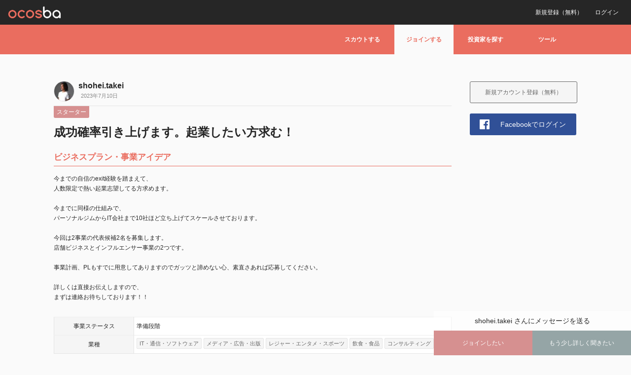

--- FILE ---
content_type: text/html; charset=UTF-8
request_url: https://www.ocosba.com/starter/5503/
body_size: 13826
content:
<!DOCTYPE html>
<html lang="ja"
	itemscope 
	itemtype="http://schema.org/Article" 
	prefix="og: http://ogp.me/ns#" >
	<head>
		<meta charset="UTF-8">
		<meta name="google-site-verification" content="u4UWyQioowTx_Op629bDjRNYRdETWGilhDn2ZGYJooU" />
		<meta name="apple-mobile-web-app-title" content="ocosba">
		<meta name="viewport" content="width=device-width, initial-scale=1.0" />		
				
				<title>成功確率引き上げます。起業したい方求む！ | ocosba</title>
				<link rel="pingback" href="https://www.ocosba.com/xmlrpc.php" />

		
	<link rel="alternate" type="application/rss+xml" title="ocosba | サイト全体のアクティビティ RSS フィード" href="https://www.ocosba.com/activity/feed/" />

		
<!-- All in One SEO Pack 2.3.12.5 by Michael Torbert of Semper Fi Web Design[-1,-1] -->
<meta name="description"  content="今までの自信のexit経験を踏まえて、 人数限定で熱い起業志望してる方求めます。 今までに同様の仕組みで、 パーソナルジムからIT会社まで10社ほど立ち上げてスケールさせております。 今回は2事業の代表候補2名を募集します。 店舗ビジネスとインフルエンサー事業の2つです。" />

<link rel="canonical" href="https://www.ocosba.com/starter/5503/" />
<meta property="og:title" content="成功確率引き上げます。起業したい方求む！" />
<meta property="og:type" content="article" />
<meta property="og:url" content="https://www.ocosba.com/starter/5503/" />
<meta property="og:image" content="https://www.ocosba.com/wp-content/uploads/2017/05/fb_share_top.png" />
<meta property="og:site_name" content="ocosba" />
<meta property="fb:admins" content="100001884732358" />
<meta property="fb:app_id" content="818577231625208" />
<meta property="og:description" content="今までの自信のexit経験を踏まえて、 人数限定で熱い起業志望してる方求めます。 今までに同様の仕組みで、 パーソナルジムからIT会社まで10社ほど立ち上げてスケールさせております。 今回は2事業の代表候補2名を募集します。 店舗ビジネスとインフルエンサー事業の2つです。 事業計画、PLもすでに用意してありますのでガッツと諦めない心、素直さあれば応募してください。 設立から運営までサポートします。 詳しくは直接お伝えしますので、 まずは連絡お待ちしております！！" />
<meta property="article:published_time" content="2023-07-10T07:19:28Z" />
<meta property="article:modified_time" content="2023-07-10T07:19:28Z" />
<meta name="twitter:card" content="summary" />
<meta name="twitter:title" content="成功確率引き上げます。起業したい方求む！" />
<meta name="twitter:description" content="今までの自信のexit経験を踏まえて、 人数限定で熱い起業志望してる方求めます。 今までに同様の仕組みで、 パーソナルジムからIT会社まで10社ほど立ち上げてスケールさせております。 今回は2事業の代表候補2名を募集します。 店舗ビジネスとインフルエンサー事業の2つです。 事業計画、PLもすでに用意してありますのでガッツと諦めない心、素直さあれば応募してください。 設立から運営までサポートします。 詳しくは直接お伝えしますので、 まずは連絡お待ちしております！！" />
<meta name="twitter:image" content="https://www.ocosba.com/wp-content/uploads/2017/05/fb_share_top.png" />
<meta itemprop="image" content="https://www.ocosba.com/wp-content/uploads/2017/05/fb_share_top.png" />
			<script>
			(function(i,s,o,g,r,a,m){i['GoogleAnalyticsObject']=r;i[r]=i[r]||function(){
			(i[r].q=i[r].q||[]).push(arguments)},i[r].l=1*new Date();a=s.createElement(o),
			m=s.getElementsByTagName(o)[0];a.async=1;a.src=g;m.parentNode.insertBefore(a,m)
			})(window,document,'script','//www.google-analytics.com/analytics.js','ga');

			ga('create', 'UA-100019213-1', { 'cookieDomain': 'ocosba.com' } );
			
			ga('send', 'pageview');
			</script>
<!-- /all in one seo pack -->
<link rel='dns-prefetch' href='//s.w.org' />
<link rel="alternate" type="application/rss+xml" title="ocosba &raquo; フィード" href="https://www.ocosba.com/feed/" />
<link rel="alternate" type="application/rss+xml" title="ocosba &raquo; コメントフィード" href="https://www.ocosba.com/comments/feed/" />
		<script type="text/javascript">
			window._wpemojiSettings = {"baseUrl":"https:\/\/s.w.org\/images\/core\/emoji\/2.2.1\/72x72\/","ext":".png","svgUrl":"https:\/\/s.w.org\/images\/core\/emoji\/2.2.1\/svg\/","svgExt":".svg","source":{"concatemoji":"https:\/\/www.ocosba.com\/wp-includes\/js\/wp-emoji-release.min.js?ver=4.7.31"}};
			!function(t,a,e){var r,n,i,o=a.createElement("canvas"),l=o.getContext&&o.getContext("2d");function c(t){var e=a.createElement("script");e.src=t,e.defer=e.type="text/javascript",a.getElementsByTagName("head")[0].appendChild(e)}for(i=Array("flag","emoji4"),e.supports={everything:!0,everythingExceptFlag:!0},n=0;n<i.length;n++)e.supports[i[n]]=function(t){var e,a=String.fromCharCode;if(!l||!l.fillText)return!1;switch(l.clearRect(0,0,o.width,o.height),l.textBaseline="top",l.font="600 32px Arial",t){case"flag":return(l.fillText(a(55356,56826,55356,56819),0,0),o.toDataURL().length<3e3)?!1:(l.clearRect(0,0,o.width,o.height),l.fillText(a(55356,57331,65039,8205,55356,57096),0,0),e=o.toDataURL(),l.clearRect(0,0,o.width,o.height),l.fillText(a(55356,57331,55356,57096),0,0),e!==o.toDataURL());case"emoji4":return l.fillText(a(55357,56425,55356,57341,8205,55357,56507),0,0),e=o.toDataURL(),l.clearRect(0,0,o.width,o.height),l.fillText(a(55357,56425,55356,57341,55357,56507),0,0),e!==o.toDataURL()}return!1}(i[n]),e.supports.everything=e.supports.everything&&e.supports[i[n]],"flag"!==i[n]&&(e.supports.everythingExceptFlag=e.supports.everythingExceptFlag&&e.supports[i[n]]);e.supports.everythingExceptFlag=e.supports.everythingExceptFlag&&!e.supports.flag,e.DOMReady=!1,e.readyCallback=function(){e.DOMReady=!0},e.supports.everything||(r=function(){e.readyCallback()},a.addEventListener?(a.addEventListener("DOMContentLoaded",r,!1),t.addEventListener("load",r,!1)):(t.attachEvent("onload",r),a.attachEvent("onreadystatechange",function(){"complete"===a.readyState&&e.readyCallback()})),(r=e.source||{}).concatemoji?c(r.concatemoji):r.wpemoji&&r.twemoji&&(c(r.twemoji),c(r.wpemoji)))}(window,document,window._wpemojiSettings);
		</script>
		<style type="text/css">
img.wp-smiley,
img.emoji {
	display: inline !important;
	border: none !important;
	box-shadow: none !important;
	height: 1em !important;
	width: 1em !important;
	margin: 0 .07em !important;
	vertical-align: -0.1em !important;
	background: none !important;
	padding: 0 !important;
}
</style>
<link rel='stylesheet' id='wpfp-css' href='https://www.ocosba.com/wp-content/plugins/wp-favorite-posts/wpfp.css' type='text/css' />
<link rel='stylesheet' id='theme-my-login-css'  href='https://www.ocosba.com/wp-content/plugins/theme-my-login/theme-my-login.css?ver=6.4.7' type='text/css' media='all' />
<link rel='stylesheet' id='top-css'  href='https://www.ocosba.com/wp-content/plugins/css/animate.css?ver=1768823640' type='text/css' media='all' />
<link rel='stylesheet' id='remodal-default-theme-css'  href='https://www.ocosba.com/wp-content/plugins/Remodal-1.1.1/dist/remodal-default-theme.css?ver=1768823640' type='text/css' media='all' />
<link rel='stylesheet' id='remodal-css'  href='https://www.ocosba.com/wp-content/plugins/Remodal-1.1.1/dist/remodal.css?ver=1768823640' type='text/css' media='all' />
<link rel='stylesheet' id='contact-form-7-css'  href='https://www.ocosba.com/wp-content/plugins/contact-form-7/includes/css/styles.css?ver=4.7' type='text/css' media='all' />
<link rel='stylesheet' id='woocommerce-layout-css'  href='//www.ocosba.com/wp-content/plugins/woocommerce/assets/css/woocommerce-layout.css?ver=3.0.5' type='text/css' media='all' />
<link rel='stylesheet' id='woocommerce-smallscreen-css'  href='//www.ocosba.com/wp-content/plugins/woocommerce/assets/css/woocommerce-smallscreen.css?ver=3.0.5' type='text/css' media='only screen and (max-width: 768px)' />
<link rel='stylesheet' id='woocommerce-general-css'  href='//www.ocosba.com/wp-content/plugins/woocommerce/assets/css/woocommerce.css?ver=3.0.5' type='text/css' media='all' />
<link rel='stylesheet' id='wp-ulike-css'  href='https://www.ocosba.com/wp-content/plugins/wp-ulike/assets/css/wp-ulike.min.css?ver=4.7.31' type='text/css' media='all' />
<style id='wp-ulike-inline-css' type='text/css'>

		.wpulike-default .counter a{
			background-color:#ffffff;border-color:#ffffff; color:#ffffff;text-shadow: 0px 1px 0px rgba(0, 0, 0, 0.3);	
		}
		.wpulike-heart .counter{
			background-color:#ffffff;border-color:#ffffff; color:#ffffff;text-shadow: 0px 1px 0px rgba(0, 0, 0, 0.3);
		}
		
		.wpulike-default .count-box,.wpulike-default .count-box:before{
			background-color:#ffffff; border-color:#ffffff; color:#ffffff;
		}
		.wpulike-default .count-box:before{
			border-color:transparent; border-bottom-color:#ffffff; border-left-color:#ffffff;
		} 
</style>
<link rel='stylesheet' id='ligature-symbols-css'  href='https://www.ocosba.com/wp-content/plugins/gianism/assets/css/lsf.css?ver=2.11' type='text/css' media='all' />
<link rel='stylesheet' id='gianism-css'  href='https://www.ocosba.com/wp-content/plugins/gianism/assets/css/gianism-style.css?ver=3.0.9' type='text/css' media='all' />
<link rel='stylesheet' id='bp-default-main-css'  href='https://www.ocosba.com/wp-content/themes/bp-default/_inc/css/default.css?ver=1768823640' type='text/css' media='all' />
<link rel='stylesheet' id='bp-default-responsive-css'  href='https://www.ocosba.com/wp-content/themes/bp-default/_inc/css/responsive.css?ver=2.7.4' type='text/css' media='all' />
<link rel='stylesheet' id='simple-social-icons-font-css'  href='https://www.ocosba.com/wp-content/plugins/simple-social-icons/css/style.css?ver=2.0.1' type='text/css' media='all' />
<link rel='stylesheet' id='upw_theme_standard-css'  href='https://www.ocosba.com/wp-content/plugins/ultimate-posts-widget/css/upw-theme-standard.min.css?ver=4.7.31' type='text/css' media='all' />
<link rel='stylesheet' id='wsspg-public-style-css'  href='https://www.ocosba.com/wp-content/plugins/wsspg-woocommerce-stripe-subscription-payment-gateway/assets/css/style.css?ver=4.7.31' type='text/css' media='all' />
<style id='wsspg-public-style-inline-css' type='text/css'>
.woocommerce-MyAccount-navigation ul li.woocommerce-MyAccount-navigation-link--subscription a::before {
    content: '\f01e';
}
</style>
<link rel='stylesheet' id='A2A_SHARE_SAVE-css'  href='https://www.ocosba.com/wp-content/plugins/add-to-any/addtoany.min.css?ver=1.13' type='text/css' media='all' />
<script type='text/javascript' src='https://www.ocosba.com/wp-includes/js/jquery/jquery.js?ver=1.12.4'></script>
<script type='text/javascript' src='https://www.ocosba.com/wp-includes/js/jquery/jquery-migrate.min.js?ver=1.4.1'></script>
<script type='text/javascript'>
/* <![CDATA[ */
var ulike_obj = {"ajaxurl":"https:\/\/www.ocosba.com\/wp-admin\/admin-ajax.php","button_text_u":"Unlike","button_text":"Like","button_type":"image","notifications":"0","like_notice":"Thanks! You Liked This.","unlike_notice":"Sorry! You unliked this."};
/* ]]> */
</script>
<script type='text/javascript' src='https://www.ocosba.com/wp-content/plugins/wp-ulike/assets/js/wp-ulike-scripts.min.js?ver=1.2.3'></script>
<script type='text/javascript' src='https://www.ocosba.com/wp-content/plugins/add-to-any/addtoany.min.js?ver=1.0'></script>
<script type='text/javascript'>
/* <![CDATA[ */
var BP_Confirm = {"are_you_sure":"\u672c\u5f53\u306b\u3044\u3044\u3067\u3059\u304b ?"};
/* ]]> */
</script>
<script type='text/javascript' src='https://www.ocosba.com/wp-content/plugins/buddypress/bp-core/js/confirm.min.js?ver=2.7.4'></script>
<script type='text/javascript' src='https://www.ocosba.com/wp-content/plugins/js/common.js?ver=1768823640'></script>
<script type='text/javascript' src='https://www.ocosba.com/wp-content/plugins/js/wow.js?ver=1768823640'></script>
<script type='text/javascript' src='https://www.ocosba.com/wp-content/plugins/js/premium.js?ver=1768823640'></script>
<script type='text/javascript' src='https://www.ocosba.com/wp-content/plugins/Remodal-1.1.1/dist/remodal.js?ver=1768823640'></script>
<script type='text/javascript' src='https://www.ocosba.com/wp-content/plugins/theme-my-login/modules/themed-profiles/themed-profiles.js?ver=4.7.31'></script>
<script type='text/javascript' src='https://www.ocosba.com/wp-content/plugins/buddypress/bp-core/js/jquery-query.min.js?ver=2.7.4'></script>
<script type='text/javascript' src='https://www.ocosba.com/wp-content/plugins/buddypress/bp-core/js/vendor/jquery-cookie.min.js?ver=2.7.4'></script>
<script type='text/javascript'>
/* <![CDATA[ */
var BP_DTheme = {"my_favs":"\u308f\u305f\u3057\u306e\u304a\u6c17\u306b\u5165\u308a","accepted":"\u627f\u8a8d\u3057\u307e\u3057\u305f","rejected":"\u62d2\u5426\u6e08\u307f","show_all_comments":"\u3053\u306e\u30b9\u30ec\u30c3\u30c9\u306e\u3059\u3079\u3066\u306e\u30b3\u30e1\u30f3\u30c8\u3092\u898b\u308b","show_x_comments":"%d\u4ef6\u306e\u30b3\u30e1\u30f3\u30c8\u3092\u3059\u3079\u3066\u8868\u793a","show_all":"\u3059\u3079\u3066\u3092\u898b\u308b","comments":"\u30b3\u30e1\u30f3\u30c8","close":"\u9589\u3058\u308b","view":"\u8868\u793a","mark_as_fav":"\u304a\u6c17\u306b\u5165\u308a","remove_fav":"\u304a\u6c17\u306b\u5165\u308a\u304b\u3089\u524a\u9664","unsaved_changes":"\u4fdd\u5b58\u3055\u308c\u3066\u3044\u306a\u3044\u9805\u76ee\u304c\u3042\u308a\u307e\u3059\u3002\u3053\u306e\u30da\u30fc\u30b8\u304b\u3089\u79fb\u52d5\u3059\u308b\u3068\u5909\u66f4\u304c\u53cd\u6620\u3055\u308c\u307e\u305b\u3093\u3002"};
/* ]]> */
</script>
<script type='text/javascript' src='https://www.ocosba.com/wp-content/themes/bp-default/_inc/global.js?ver=2.7.4'></script>
<script type='text/javascript' src='https://www.ocosba.com/wp-content/plugins/simple-social-icons/svgxuse.js?ver=1.1.21'></script>
<script type='text/javascript' src='https://www.ocosba.com/wp-content/plugins/wp-favorite-posts/wpfp.js?ver=4.7.31'></script>
<link rel='https://api.w.org/' href='https://www.ocosba.com/wp-json/' />
<link rel="EditURI" type="application/rsd+xml" title="RSD" href="https://www.ocosba.com/xmlrpc.php?rsd" />
<link rel="wlwmanifest" type="application/wlwmanifest+xml" href="https://www.ocosba.com/wp-includes/wlwmanifest.xml" /> 
<link rel='prev' title='「きゃりー」「Ado」「アイマス」の様な日本や世界を取りに行くチーム作り' href='https://www.ocosba.com/starter/5500/' />
<link rel='next' title='会員制、ポイント制のサイトが作れる方' href='https://www.ocosba.com/hacker/5508/' />
<meta name="generator" content="WordPress 4.7.31" />
<meta name="generator" content="WooCommerce 3.0.5" />
<link rel='shortlink' href='https://www.ocosba.com/?p=5503' />
<link rel="alternate" type="application/json+oembed" href="https://www.ocosba.com/wp-json/oembed/1.0/embed?url=https%3A%2F%2Fwww.ocosba.com%2Fstarter%2F5503%2F" />
<link rel="alternate" type="text/xml+oembed" href="https://www.ocosba.com/wp-json/oembed/1.0/embed?url=https%3A%2F%2Fwww.ocosba.com%2Fstarter%2F5503%2F&#038;format=xml" />

<script type="text/javascript">
var a2a_config=a2a_config||{};a2a_config.callbacks=a2a_config.callbacks||[];a2a_config.templates=a2a_config.templates||{};a2a_localize = {
	Share: "共有",
	Save: "ブックマーク",
	Subscribe: "購読",
	Email: "Email",
	Bookmark: "ブックマーク",
	ShowAll: "すべて表示する",
	ShowLess: "小さく表示する",
	FindServices: "サービスを探す",
	FindAnyServiceToAddTo: "追加するサービスを今すぐ探す",
	PoweredBy: "Powered by",
	ShareViaEmail: "Share via email",
	SubscribeViaEmail: "Subscribe via email",
	BookmarkInYourBrowser: "ブラウザにブックマーク",
	BookmarkInstructions: "Press Ctrl+D or \u2318+D to bookmark this page",
	AddToYourFavorites: "お気に入りに追加",
	SendFromWebOrProgram: "Send from any email address or email program",
	EmailProgram: "Email program",
	More: "More&#8230;"
};

</script>
<script type="text/javascript" src="https://static.addtoany.com/menu/page.js" async="async"></script>

	<script type="text/javascript">var ajaxurl = 'https://www.ocosba.com/wp-admin/admin-ajax.php';</script>

<script type="text/javascript">
	window._se_plugin_version = '8.1.6';
</script>
<link rel="apple-touch-icon" sizes="180x180" href="/wp-content/uploads/fbrfg/apple-touch-icon.png">
<link rel="icon" type="image/png" sizes="32x32" href="/wp-content/uploads/fbrfg/favicon-32x32.png">
<link rel="icon" type="image/png" sizes="16x16" href="/wp-content/uploads/fbrfg/favicon-16x16.png">
<link rel="manifest" href="/wp-content/uploads/fbrfg/manifest.json">
<link rel="mask-icon" href="/wp-content/uploads/fbrfg/safari-pinned-tab.svg" color="#5bbad5">
<link rel="shortcut icon" href="/wp-content/uploads/fbrfg/favicon.ico">
<meta name="msapplication-config" content="/wp-content/uploads/fbrfg/browserconfig.xml">
<meta name="theme-color" content="#ffffff"><style type="text/css" media="screen"> .simple-social-icons ul li a, .simple-social-icons ul li a:hover, .simple-social-icons ul li a:focus { background-color: #999999 !important; border-radius: 3px; color: #ffffff !important; border: 0px #ffffff solid !important; font-size: 18px; padding: 9px; }  .simple-social-icons ul li a:hover, .simple-social-icons ul li a:focus { background-color: #666666 !important; border-color: #ffffff !important; color: #ffffff !important; }  .simple-social-icons ul li a:focus { outline: 1px dotted #666666 !important; }</style>
	<style type="text/css">
				
				#header h1 a, #desc { color:#FFFFFF; }
			</style>

<link rel="icon" href="https://www.ocosba.com/wp-content/uploads/2017/05/cropped-fav-32x32.png" sizes="32x32" />
<link rel="icon" href="https://www.ocosba.com/wp-content/uploads/2017/05/cropped-fav-192x192.png" sizes="192x192" />
<link rel="apple-touch-icon-precomposed" href="https://www.ocosba.com/wp-content/uploads/2017/05/cropped-fav-180x180.png" />
<meta name="msapplication-TileImage" content="https://www.ocosba.com/wp-content/uploads/2017/05/cropped-fav-270x270.png" />
<style type="text/css">.nsl-container > a {
    text-decoration: none !important;
    box-shadow: none !important;
    border: 0;
    box-shadow: none;
}

.nsl-container-block {
    max-width: 280px;
}

.nsl-container-block > a {
    display: block;
    margin: 10px 0;
}

.nsl-container-inline {
    margin: -5px;
    text-align: left;
}

.nsl-container-inline > a {
    margin: 5px;
}

.nsl-container .nsl-button {
    cursor: pointer;
    vertical-align: top;
    border-radius: 4px;
}

.nsl-container .nsl-button-default {
    color: #fff;
    display: flex;
}

.nsl-container .nsl-button-icon {
    display: inline-block;
}

.nsl-container svg {
    height: 24px;
    width: 24px;
    vertical-align: top;
    margin: 8px;
    flex: 0 0 auto;
}

.nsl-container .nsl-button-default span {
    margin: 0 24px 0 12px;
    padding: 10px 0;
    font-family: Helvetica, Arial, sans-serif;
    font-size: 16px;
    line-height: 20px;
    letter-spacing: .25px;
    overflow: hidden;
    text-align: center;
    text-overflow: clip;
    white-space: nowrap;
    flex: 1 1 auto;
    -webkit-font-smoothing: antialiased;
    -moz-osx-font-smoothing: grayscale;
}</style>
		<!--GA-->
		<script>
		(function(i,s,o,g,r,a,m){i['GoogleAnalyticsObject']=r;i[r]=i[r]||function(){
			(i[r].q=i[r].q||[]).push(arguments)},i[r].l=1*new Date();a=s.createElement(o),
			m=s.getElementsByTagName(o)[0];a.async=1;a.src=g;m.parentNode.insertBefore(a,m)
		})(window,document,'script','https://www.google-analytics.com/analytics.js','ga');
		ga('create', 'UA-100019213-1', 'auto');
		ga('send', 'pageview');
		</script>
		<!--/GA-->

		<!-- Facebook Pixel Code -->
		<script>
		!function(f,b,e,v,n,t,s){if(f.fbq)return;n=f.fbq=function(){n.callMethod?
		n.callMethod.apply(n,arguments):n.queue.push(arguments)};if(!f._fbq)f._fbq=n;
		n.push=n;n.loaded=!0;n.version='2.0';n.queue=[];t=b.createElement(e);t.async=!0;
		t.src=v;s=b.getElementsByTagName(e)[0];s.parentNode.insertBefore(t,s)}(window,
		document,'script','https://connect.facebook.net/en_US/fbevents.js');
		fbq('init', '232785337216946'); // Insert your pixel ID here.
		fbq('track', 'PageView');
		</script>
		<noscript><img height="1" width="1" style="display:none"
		src="https://www.facebook.com/tr?id=232785337216946&ev=PageView&noscript=1"
		/></noscript>
		<!-- DO NOT MODIFY -->
		<!-- End Facebook Pixel Code -->

				<link rel="stylesheet" href="https://www.ocosba.com/wp-content/plugins/slick/slick-theme.css">
		<link rel="stylesheet" href="https://www.ocosba.com/wp-content/plugins/slick/slick.css">

	</head>

	<body class="post-template-default single single-post postid-5503 single-format-standard no-js categoryid-26" id="bp-default">

		<script src="http://ajax.googleapis.com/ajax/libs/jquery/1.11.1/jquery.min.js"></script>

		<script type="text/javascript">//<![CDATA[
(function(){var c=document.body.className;c=c.replace(/no-js/,'js');document.body.className=c;})();
//]]></script>

		
		
			
				
				
				<div class="visitor_bar">
					<ul>
						<li class="logo"><a href="https://www.ocosba.com"></a></li>
						<li class="login"><a href="https://www.ocosba.com/login/">ログイン</a></li>
						<li class="register"><a href="https://www.ocosba.com/register/">新規登録（無料）</a></li>
					</ul>
				</div>
					
		
			
			
				<div id="header">
					<div id="header_inner">
						<div id="navigation" role="navigation">
							<ul id="nav" class="menu"><li id="menu-item-842" class="tab_scout menu-item menu-item-type-post_type menu-item-object-page menu-item-842"><a href="https://www.ocosba.com/user/">スカウトする</a></li>
<li id="menu-item-843" class="tab_join menu-item menu-item-type-custom menu-item-object-custom menu-item-843"><a>ジョインする</a></li>
<li id="menu-item-844" class="tab_investor menu-item menu-item-type-post_type menu-item-object-page menu-item-844"><a href="https://www.ocosba.com/investor/">投資家を探す</a></li>
<li id="menu-item-845" class="tab_tool menu-item menu-item-type-custom menu-item-object-custom menu-item-845"><a>ツール</a></li>
</ul>
							<div class="accordion_menu_common accordion_menu_join">
								<ul>
									<li><a href="https://www.ocosba.com/wanted/">募集記事から探す</a></li>
									<li><a href="https://www.ocosba.com/entre/">募集ユーザーから探す</a></li>
									<li><a href="https://www.ocosba.com/team/">募集チームから探す</a></li>
								</ul>
							</div>

							<div class="accordion_menu_common accordion_menu_tool">
								<ul>
									<li><a>準備中</a></li>
									<!--<li><a href="https://www.ocosba.com">ツール１</a></li>-->
								</ul>
							</div>

						</div>
											</div>
				</div><!-- #header -->

			
		
				
		
		<script type="text/javascript">
			function fc() {
				document.getElementById('info_bar').style.display = 'none';
			}

		</script>

		<div id="container">


<div id="content">
	<div class="padder">

		
		<div class="page" id="blog-single" role="main">

			
        		
        		
					
        		
				
					<div id="post-5503" class="post-5503 post type-post status-publish format-standard hentry category-starter tag-171 tag-1202 tag-313 tag-389">

						<div class='avatar_area'>
														<a class="post_author_img" href="https://www.ocosba.com/user/sh-t/"><img src="https://www.ocosba.com/wp-content/uploads/avatars/24287/64abad7e27895-bpthumb.jpg" class="avatar user-24287-avatar avatar-40 photo" width="40" height="40" alt="プロフィール画像" /></a>
							<a class="post_author_name" href="https://www.ocosba.com/user/sh-t/">shohei.takei</a>
														<span class='post_date'>2023年7月10日</span>
						</div>

						
						<div class="post-content">
							<p class="ctg_pc color_out_starter"><span><a href="https://www.ocosba.com/category/starter/" rel="category tag">スターター</a></span></p>
							<h2 class="posttitle" id="single">成功確率引き上げます。起業したい方求む！</h2>
						</div>

						<div class="post-content" id="postitem">

							<div class="entry">
								<p class="single_content">ビジネスプラン・事業アイデア</p>
    	          												<p class="single_text">今までの自信のexit経験を踏まえて、<br />
人数限定で熱い起業志望してる方求めます。<br />
<br />
今までに同様の仕組みで、<br />
パーソナルジムからIT会社まで10社ほど立ち上げてスケールさせております。<br />
<br />
今回は2事業の代表候補2名を募集します。<br />
店舗ビジネスとインフルエンサー事業の2つです。<br />
<br />
事業計画、PLもすでに用意してありますのでガッツと諦めない心、素直さあれば応募してください。<br />
<br />
詳しくは直接お伝えしますので、<br />
まずは連絡お待ちしております！！</p>

								<!--業種-->
																																		
        	  	    													
																		
    	         					<table class="single_field">
										<tr>
											<td class="single_field_left">事業<br class="pc_none">ステータス</td>
											<td class="single_field_right">準備段階</td>
										</tr>
										<tr>
											<td class="single_field_left">業種</td>
											<td class="single_field_right"><p class="item_separater"><span>IT・通信・ソフトウェア</span><span>メディア・広告・出版</span><span>レジャー・エンタメ・スポーツ</span><span>飲食・食品</span><span>コンサルティング</span></p></td>
										</tr>
																			</table>
								
								<p class="single_content">募集概要・求めるパートナー像</p>
								<p class="single_text">今までの自信のexit経験を踏まえて、<br />
人数限定で熱い起業志望してる方求めます。<br />
<br />
今までに同様の仕組みで、<br />
パーソナルジムからIT会社まで10社ほど立ち上げてスケールさせております。<br />
<br />
今回は2事業の代表候補2名を募集します。<br />
店舗ビジネスとインフルエンサー事業の2つです。<br />
<br />
事業計画、PLもすでに用意してありますのでガッツと諦めない心、素直さあれば応募してください。<br />
設立から運営までサポートします。<br />
<br />
詳しくは直接お伝えしますので、<br />
まずは連絡お待ちしております！！</p>
								<!--募集エリア-->
																																											<table class="single_field">
										<tr>
											<td class="single_field_left">募集職種</td>
																						<td class="single_field_right"><a href="https://www.ocosba.com/category/starter/" rel="category tag">スターター</a></td>
										</tr>
										<tr>
											<td class="single_field_left">募集エリア</td>
											<td class="single_field_right"><p class="item_separater"><span>東京</span><span>大阪</span><span>名古屋</span><span>福岡</span><span>札幌</span><span>首都圏</span><span>関東</span><span>東海</span><span>近畿</span><span>北海道・東北</span><span>北陸・甲信越</span><span>中国・四国</span><span>九州・沖縄</span></p></td>
										</tr>
                						<!--ここがポイント-->
  										  																																											<tr>
												<td class="single_field_left">ここが<br class="pc_none">ポイント</td>
												<td class="single_field_right"><p class="item_separater"><span>本格起業です</span><span>週末起業（副業起業）です</span><span>学生さんOK</span><span>給与支払い可能</span></p></td>
											</tr>
                						              						</table>
              					
								<!--添付ファイルの表示-->
															<!--/添付ファイルの表示-->

													</div>

						<p class="postmetadata" id="single_meta"><span class="tags"> <a href="https://www.ocosba.com/tag/%e3%82%a4%e3%83%b3%e3%83%95%e3%83%ab%e3%82%a8%e3%83%b3%e3%82%b5%e3%83%bc/" rel="tag">インフルエンサー</a> <a href="https://www.ocosba.com/tag/%e7%b5%8c%e5%96%b6%e8%80%85/" rel="tag">経営者</a> <a href="https://www.ocosba.com/tag/%e8%b5%b7%e6%a5%ad/" rel="tag">起業</a> <a href="https://www.ocosba.com/tag/%e9%a3%b2%e9%a3%9f/" rel="tag">飲食</a></span>&nbsp; </p>

						<div class="post_btn">
							<div id="wp-ulike-5503" class="wpulike wpulike-heart"><div class="counter"><a data-ulike-id="5503" data-ulike-type="likeThis" data-ulike-status="3" class="wp_ulike_btn image"></a><span class="count-box">13</span></div></div><span class='wpfp-span'><img src='https://www.ocosba.com/wp-content/plugins/wp-favorite-posts/img/loading.gif' alt='Loading' title='Loading' class='wpfp-hide wpfp-img' /><a class='wpfp-link' href='?wpfpaction=add&amp;postid=5503' title='お気に入りに追加' rel='nofollow'>お気に入りに追加</a></span>						</div>

						
						
            																		<div class='from_post_message_box'><p><a href="https://www.ocosba.com/user/sh-t/" title="shohei.takei">shohei.takei</a> さんにメッセージを送る</p><a class='from_post_message_apply color_starter' href='https://www.ocosba.com/login/'>ジョインしたい</a><a class='from_post_message_more' href='https://www.ocosba.com/login/'>もう少し詳しく聞きたい</a></div>							            			
            			<div class="addtoany_shortcode"><div class="a2a_kit a2a_kit_size_32 addtoany_list" data-a2a-url="https://www.ocosba.com/starter/5503/" data-a2a-title="成功確率引き上げます。起業したい方求む！"><a class="a2a_button_facebook" href="https://www.addtoany.com/add_to/facebook?linkurl=https%3A%2F%2Fwww.ocosba.com%2Fstarter%2F5503%2F&amp;linkname=%E6%88%90%E5%8A%9F%E7%A2%BA%E7%8E%87%E5%BC%95%E3%81%8D%E4%B8%8A%E3%81%92%E3%81%BE%E3%81%99%E3%80%82%E8%B5%B7%E6%A5%AD%E3%81%97%E3%81%9F%E3%81%84%E6%96%B9%E6%B1%82%E3%82%80%EF%BC%81" title="Facebook" rel="nofollow" target="_blank"></a><a class="a2a_button_twitter" href="https://www.addtoany.com/add_to/twitter?linkurl=https%3A%2F%2Fwww.ocosba.com%2Fstarter%2F5503%2F&amp;linkname=%E6%88%90%E5%8A%9F%E7%A2%BA%E7%8E%87%E5%BC%95%E3%81%8D%E4%B8%8A%E3%81%92%E3%81%BE%E3%81%99%E3%80%82%E8%B5%B7%E6%A5%AD%E3%81%97%E3%81%9F%E3%81%84%E6%96%B9%E6%B1%82%E3%82%80%EF%BC%81" title="Twitter" rel="nofollow" target="_blank"></a><a class="a2a_button_google_plus" href="https://www.addtoany.com/add_to/google_plus?linkurl=https%3A%2F%2Fwww.ocosba.com%2Fstarter%2F5503%2F&amp;linkname=%E6%88%90%E5%8A%9F%E7%A2%BA%E7%8E%87%E5%BC%95%E3%81%8D%E4%B8%8A%E3%81%92%E3%81%BE%E3%81%99%E3%80%82%E8%B5%B7%E6%A5%AD%E3%81%97%E3%81%9F%E3%81%84%E6%96%B9%E6%B1%82%E3%82%80%EF%BC%81" title="Google+" rel="nofollow" target="_blank"></a><a class="a2a_button_line" href="https://www.addtoany.com/add_to/line?linkurl=https%3A%2F%2Fwww.ocosba.com%2Fstarter%2F5503%2F&amp;linkname=%E6%88%90%E5%8A%9F%E7%A2%BA%E7%8E%87%E5%BC%95%E3%81%8D%E4%B8%8A%E3%81%92%E3%81%BE%E3%81%99%E3%80%82%E8%B5%B7%E6%A5%AD%E3%81%97%E3%81%9F%E3%81%84%E6%96%B9%E6%B1%82%E3%82%80%EF%BC%81" title="Line" rel="nofollow" target="_blank"></a></div></div>						</div><!--#postitem-->

					</div><!--#post-->

				
			</div>

			
			
			
		</div><!-- .padder -->

	</div><!-- #content -->

	
<div id="sidebar" role="complementary">
	<div class="padder">

	
	
		
		
			<p id="login-text">

				
				<a href="https://www.ocosba.com/register/" title="">新規アカウント登録（無料）</a>
　
			</p>

		
		<div id="wpg-login" class="large"><a class="wpg-button wpg-button-login" href="https://www.ocosba.com/facebook/login/?redirect_to=https%3A%2F%2Fwww.ocosba.com%2Fmypage%2F&amp;_wpnonce=62ef3bfde8">Facebookでログイン</a></div>
	
	
	
	
	
	</div><!-- .padder -->
</div><!-- #sidebar -->


</div> <!-- #container -->



<div id="footer">
	<div class="scroll_top">
		<a href="#bp-default">TOPへ戻る</a>
	</div>

	<div class="footer_box">
		<div class="footer_box_content">
			<ul class="footer_box_inner">
				<li class="footer_box_inner_left">
					<p class="footer_title">ocosbaについて</p>
					<p class="footer_link"><a href="https://www.ocosba.com/howto/">使い方</a></p>
					<p class="footer_link"><a href="https://www.ocosba.com/terms/">利用規約</a></p>
					<p class="footer_link"><a href="https://www.ocosba.com/privacy/">プライバシーポリシー</a></p>
					<p class="footer_link"><a href="https://www.ocosba.com/legal/">特定商取引法に基づく表記</a></p>
					<!--<p class="footer_link"><a>お取引・アライアンス</a></p>-->
				</li>
				<li class="footer_box_inner_center">
					<p class="footer_title">ocosbaのサービス</p>
					<p class="footer_link"><a href="https://www.ocosba.com/user/">スカウトする</a></p>
					<p class="footer_link"><a>ジョインする</a></p>
					<p class="footer_link"><a href="https://www.ocosba.com/wanted/" style="padding-left:10px">- 募集記事から探す</a></p>
					<p class="footer_link"><a href="https://www.ocosba.com/entre/" style="padding-left:10px">- 募集ユーザーから探す</a></p>
					<p class="footer_link"><a href="https://www.ocosba.com/team/" style="padding-left:10px">- 募集チームから探す</a></p>
					<p class="footer_link"><a href="https://www.ocosba.com/investor/">投資家を探す</a></p>
					<p class='footer_link' style='margin-top:10px;'><a href='https://www.ocosba.com/plan_list/'>プランについて</a></p>				</li>
				<li class="footer_box_inner_right">
					<!--						<div role="form" class="wpcf7" id="wpcf7-f349-o1" lang="ja" dir="ltr">
<div class="screen-reader-response"></div>
<form action="/starter/5503/#wpcf7-f349-o1" method="post" class="wpcf7-form" novalidate="novalidate">
<div style="display: none;">
<input type="hidden" name="_wpcf7" value="349" />
<input type="hidden" name="_wpcf7_version" value="4.7" />
<input type="hidden" name="_wpcf7_locale" value="ja" />
<input type="hidden" name="_wpcf7_unit_tag" value="wpcf7-f349-o1" />
<input type="hidden" name="_wpnonce" value="eb7d87f721" />
</div>
<p><label>お問い合わせ</label><br />
<span class="wpcf7-form-control-wrap email-746"><input type="email" name="email-746" value="" size="40" class="wpcf7-form-control wpcf7-text wpcf7-email wpcf7-validates-as-required wpcf7-validates-as-email" aria-required="true" aria-invalid="false" placeholder="メールアドレス（必須）" /></span><br />
    <span class="wpcf7-form-control-wrap your-message"><textarea name="your-message" cols="40" rows="10" class="wpcf7-form-control wpcf7-textarea wpcf7-validates-as-required" aria-required="true" aria-invalid="false" placeholder="お問合せ・ご意見・ご要望はこちらから承ります。※既にユーザーの方は、ログインしてからご利用ください。"></textarea></span> </p>
<p class="visitor_check"><label class="visitor_send_check_label"><input type="checkbox" name="visitor_send_check" value="1" class="wpcf7-form-control wpcf7-acceptance visitor_send_check" aria-invalid="false" /><span class="checkbox-icon wpcf7-form-control-wrap visitor_send_check">上記の内容で宜しければチェックを入れてください。</span></label></p>
<p><span class="wpcf7-form-control-wrap dhjfbvjsvjns-wrap" style="display:none !important; visibility:hidden !important;"><input class="wpcf7-form-control wpcf7-text"  type="text" name="dhjfbvjsvjns" value="" size="40" tabindex="-1" /><span class="hp-message">このフィールドは空のままにしてください。</span></span></p>
<p><input type="submit" value="送信" class="wpcf7-form-control wpcf7-submit" /></p>
<div class="wpcf7-response-output wpcf7-display-none"></div></form></div>					-->
				</li>
			</ul>

			
		</div>

	</div>

	<div id="site-generator" role="contentinfo">
		<p>Copyright © ocosba All Rights Reserved. </p>
	</div>

	
</div><!-- #footer -->


<script type='text/javascript' src='https://www.ocosba.com/wp-content/plugins/wp-ulike/assets/js/wp-ulike-plugins.js?ver=1.0.1'></script>
<script type='text/javascript' src='https://www.ocosba.com/wp-content/plugins/contact-form-7/includes/js/jquery.form.min.js?ver=3.51.0-2014.06.20'></script>
<script type='text/javascript'>
/* <![CDATA[ */
var _wpcf7 = {"recaptcha":{"messages":{"empty":"\u3042\u306a\u305f\u304c\u30ed\u30dc\u30c3\u30c8\u3067\u306f\u306a\u3044\u3053\u3068\u3092\u8a3c\u660e\u3057\u3066\u304f\u3060\u3055\u3044\u3002"}}};
/* ]]> */
</script>
<script type='text/javascript' src='https://www.ocosba.com/wp-content/plugins/contact-form-7/includes/js/scripts.js?ver=4.7'></script>
<script type='text/javascript'>
/* <![CDATA[ */
var wc_add_to_cart_params = {"ajax_url":"\/wp-admin\/admin-ajax.php","wc_ajax_url":"\/starter\/5503\/?wc-ajax=%%endpoint%%","i18n_view_cart":"\u30ab\u30fc\u30c8\u3092\u8868\u793a","cart_url":"https:\/\/www.ocosba.com\/cart\/","is_cart":"","cart_redirect_after_add":"no"};
/* ]]> */
</script>
<script type='text/javascript' src='//www.ocosba.com/wp-content/plugins/woocommerce/assets/js/frontend/add-to-cart.min.js?ver=3.0.5'></script>
<script type='text/javascript' src='//www.ocosba.com/wp-content/plugins/woocommerce/assets/js/jquery-blockui/jquery.blockUI.min.js?ver=2.70'></script>
<script type='text/javascript' src='https://www.ocosba.com/wp-content/plugins/gianism/assets/js/js.cookie.js?ver=2.1.3'></script>
<script type='text/javascript'>
/* <![CDATA[ */
var woocommerce_params = {"ajax_url":"\/wp-admin\/admin-ajax.php","wc_ajax_url":"\/starter\/5503\/?wc-ajax=%%endpoint%%"};
/* ]]> */
</script>
<script type='text/javascript' src='//www.ocosba.com/wp-content/plugins/woocommerce/assets/js/frontend/woocommerce.min.js?ver=3.0.5'></script>
<script type='text/javascript'>
/* <![CDATA[ */
var wc_cart_fragments_params = {"ajax_url":"\/wp-admin\/admin-ajax.php","wc_ajax_url":"\/starter\/5503\/?wc-ajax=%%endpoint%%","fragment_name":"wc_fragments"};
/* ]]> */
</script>
<script type='text/javascript' src='//www.ocosba.com/wp-content/plugins/woocommerce/assets/js/frontend/cart-fragments.min.js?ver=3.0.5'></script>
<script type='text/javascript' src='https://www.ocosba.com/wp-includes/js/jquery/ui/effect.min.js?ver=1.11.4'></script>
<script type='text/javascript' src='https://www.ocosba.com/wp-includes/js/jquery/ui/effect-highlight.min.js?ver=1.11.4'></script>
<script type='text/javascript'>
/* <![CDATA[ */
var Gianism = {"admin":""};
/* ]]> */
</script>
<script type='text/javascript' src='https://www.ocosba.com/wp-content/plugins/gianism/assets/js/public-notice.js?ver=3.0.9'></script>
<script type='text/javascript' src='https://www.ocosba.com/wp-includes/js/comment-reply.min.js?ver=4.7.31'></script>
<script type='text/javascript' src='https://www.ocosba.com/wp-includes/js/wp-embed.min.js?ver=4.7.31'></script>
<script type="text/javascript">(function (undefined) {var targetWindow ="prefer-popup";
window.NSLPopupCenter = function (url, title, w, h) {
    var userAgent = navigator.userAgent,
        mobile = function () {
            return /\b(iPhone|iP[ao]d)/.test(userAgent) ||
                /\b(iP[ao]d)/.test(userAgent) ||
                /Android/i.test(userAgent) ||
                /Mobile/i.test(userAgent);
        },
        screenX = window.screenX !== undefined ? window.screenX : window.screenLeft,
        screenY = window.screenY !== undefined ? window.screenY : window.screenTop,
        outerWidth = window.outerWidth !== undefined ? window.outerWidth : document.documentElement.clientWidth,
        outerHeight = window.outerHeight !== undefined ? window.outerHeight : document.documentElement.clientHeight - 22,
        targetWidth = mobile() ? null : w,
        targetHeight = mobile() ? null : h,
        V = screenX < 0 ? window.screen.width + screenX : screenX,
        left = parseInt(V + (outerWidth - targetWidth) / 2, 10),
        right = parseInt(screenY + (outerHeight - targetHeight) / 2.5, 10),
        features = [];
    if (targetWidth !== null) {
        features.push('width=' + targetWidth);
    }
    if (targetHeight !== null) {
        features.push('height=' + targetHeight);
    }
    features.push('left=' + left);
    features.push('top=' + right);
    features.push('scrollbars=1');

    var newWindow = window.open(url, title, features.join(','));

    if (window.focus) {
        newWindow.focus();
    }

    return newWindow;
};

var isWebView = null;

function checkWebView() {
    if (isWebView === null) {
        //Based on UserAgent.js {@link https://github.com/uupaa/UserAgent.js}
        function _detectOS(ua) {
            switch (true) {
                case /Android/.test(ua):
                    return "Android";
                case /iPhone|iPad|iPod/.test(ua):
                    return "iOS";
                case /Windows/.test(ua):
                    return "Windows";
                case /Mac OS X/.test(ua):
                    return "Mac";
                case /CrOS/.test(ua):
                    return "Chrome OS";
                case /Firefox/.test(ua):
                    return "Firefox OS";
            }
            return "";
        }

        function _detectBrowser(ua) {
            var android = /Android/.test(ua);

            switch (true) {
                case /CriOS/.test(ua):
                    return "Chrome for iOS"; // https://developer.chrome.com/multidevice/user-agent
                case /Edge/.test(ua):
                    return "Edge";
                case android && /Silk\//.test(ua):
                    return "Silk"; // Kidle Silk browser
                case /Chrome/.test(ua):
                    return "Chrome";
                case /Firefox/.test(ua):
                    return "Firefox";
                case android:
                    return "AOSP"; // AOSP stock browser
                case /MSIE|Trident/.test(ua):
                    return "IE";
                case /Safari\//.test(ua):
                    return "Safari";
                case /AppleWebKit/.test(ua):
                    return "WebKit";
            }
            return "";
        }

        function _detectBrowserVersion(ua, browser) {
            switch (browser) {
                case "Chrome for iOS":
                    return _getVersion(ua, "CriOS/");
                case "Edge":
                    return _getVersion(ua, "Edge/");
                case "Chrome":
                    return _getVersion(ua, "Chrome/");
                case "Firefox":
                    return _getVersion(ua, "Firefox/");
                case "Silk":
                    return _getVersion(ua, "Silk/");
                case "AOSP":
                    return _getVersion(ua, "Version/");
                case "IE":
                    return /IEMobile/.test(ua) ? _getVersion(ua, "IEMobile/") :
                        /MSIE/.test(ua) ? _getVersion(ua, "MSIE ") // IE 10
                            :
                            _getVersion(ua, "rv:"); // IE 11
                case "Safari":
                    return _getVersion(ua, "Version/");
                case "WebKit":
                    return _getVersion(ua, "WebKit/");
            }
            return "0.0.0";
        }

        function _getVersion(ua, token) {
            try {
                return _normalizeSemverString(ua.split(token)[1].trim().split(/[^\w\.]/)[0]);
            } catch (o_O) {
                // ignore
            }
            return "0.0.0";
        }

        function _normalizeSemverString(version) {
            var ary = version.split(/[\._]/);
            return (parseInt(ary[0], 10) || 0) + "." +
                (parseInt(ary[1], 10) || 0) + "." +
                (parseInt(ary[2], 10) || 0);
        }

        function _isWebView(ua, os, browser, version, options) {
            switch (os + browser) {
                case "iOSSafari":
                    return false;
                case "iOSWebKit":
                    return _isWebView_iOS(options);
                case "AndroidAOSP":
                    return false; // can not accurately detect
                case "AndroidChrome":
                    return parseFloat(version) >= 42 ? /; wv/.test(ua) : /\d{2}\.0\.0/.test(version) ? true : _isWebView_Android(options);
            }
            return false;
        }

        function _isWebView_iOS(options) { // @arg Object - { WEB_VIEW }
            // @ret Boolean
            // Chrome 15++, Safari 5.1++, IE11, Edge, Firefox10++
            // Android 5.0 ChromeWebView 30: webkitFullscreenEnabled === false
            // Android 5.0 ChromeWebView 33: webkitFullscreenEnabled === false
            // Android 5.0 ChromeWebView 36: webkitFullscreenEnabled === false
            // Android 5.0 ChromeWebView 37: webkitFullscreenEnabled === false
            // Android 5.0 ChromeWebView 40: webkitFullscreenEnabled === false
            // Android 5.0 ChromeWebView 42: webkitFullscreenEnabled === ?
            // Android 5.0 ChromeWebView 44: webkitFullscreenEnabled === true
            var document = (window["document"] || {});

            if ("WEB_VIEW" in options) {
                return options["WEB_VIEW"];
            }
            return !("fullscreenEnabled" in document || "webkitFullscreenEnabled" in document || false);
        }

        function _isWebView_Android(options) {
            // Chrome 8++
            // Android 5.0 ChromeWebView 30: webkitRequestFileSystem === false
            // Android 5.0 ChromeWebView 33: webkitRequestFileSystem === false
            // Android 5.0 ChromeWebView 36: webkitRequestFileSystem === false
            // Android 5.0 ChromeWebView 37: webkitRequestFileSystem === false
            // Android 5.0 ChromeWebView 40: webkitRequestFileSystem === false
            // Android 5.0 ChromeWebView 42: webkitRequestFileSystem === false
            // Android 5.0 ChromeWebView 44: webkitRequestFileSystem === false
            if ("WEB_VIEW" in options) {
                return options["WEB_VIEW"];
            }
            return !("requestFileSystem" in window || "webkitRequestFileSystem" in window || false);
        }

        var options = {};
        var nav = window.navigator || {};
        var ua = nav.userAgent || "";
        var os = _detectOS(ua);
        var browser = _detectBrowser(ua);
        var browserVersion = _detectBrowserVersion(ua, browser);

        isWebView = _isWebView(ua, os, browser, browserVersion, options);
    }

    return isWebView;
}

if (typeof jQuery !== 'undefined') {
    var targetWindow = targetWindow || 'prefer-popup';
    (function ($) {
        $('a[data-plugin="nsl"][data-action="connect"],a[data-plugin="nsl"][data-action="link"]').on('click', function (e) {
            var $target = $(this),
                href = $target.attr('href'),
                success = false;
            if (href.indexOf('?') !== -1) {
                href += '&';
            } else {
                href += '?';
            }
            var redirectTo = $target.data('redirect');
            if (redirectTo === 'current') {
                href += 'redirect=' + encodeURIComponent(window.location.href) + '&';
            } else if (redirectTo && redirectTo !== '') {
                href += 'redirect=' + encodeURIComponent(redirectTo) + '&';
            }

            if (targetWindow !== 'prefer-same-window' && checkWebView()) {
                targetWindow = 'prefer-same-window';
            }

            if (targetWindow === 'prefer-popup') {
                if (NSLPopupCenter(href + 'display=popup', 'nsl-social-connect', $target.data('popupwidth'), $target.data('popupheight'))) {
                    success = true;
                    e.preventDefault();
                }
            } else if (targetWindow === 'prefer-new-tab') {
                var newTab = window.open(href + 'display=popup', '_blank');
                if (newTab) {
                    if (window.focus) {
                        newTab.focus();
                    }
                    success = true;
                    e.preventDefault();
                }
            }

            if (!success) {
                window.location = href;
                e.preventDefault();
            }
        });

        var googleLoginButton = $('a[data-plugin="nsl"][data-provider="google"]');
        if (googleLoginButton.length && checkWebView()) {
            googleLoginButton.remove();
        }

    })(jQuery);
}})();</script>
<!--GoogleRT-->
<script type="text/javascript">
/* <![CDATA[ */
var google_conversion_id = 851223429;
var google_custom_params = window.google_tag_params;
var google_remarketing_only = true;
/* ]]> */
</script>
<script type="text/javascript" src="//www.googleadservices.com/pagead/conversion.js">
</script>
<noscript>
	<div style="display:inline;">
		<img height="1" width="1" style="border-style:none;" alt="" src="//googleads.g.doubleclick.net/pagead/viewthroughconversion/851223429/?guid=ON&amp;script=0"/>
	</div>
</noscript>
<!--/GoogleRT-->

<script>
	new WOW().init();
</script>

</body>

</html>


--- FILE ---
content_type: text/css
request_url: https://www.ocosba.com/wp-content/plugins/wp-ulike/assets/css/wp-ulike.min.css?ver=4.7.31
body_size: 5415
content:
/**
 * WP ULike Plugin 2.4.1
 *
 * http://wordpress.org/plugins/wp-ulike/
 * https://github.com/Alimir/wp-ulike
 *
 */

.wpulike{display:inline-block;position:relative;vertical-align:middle;line-height:1;margin:0}.wpulike .counter a{margin:0;display:inline-block;border-radius:.25em;border:1px solid #d3d3d3;vertical-align:middle;line-height:1em;padding:.25em .5em;font-size:.75em;cursor:pointer;max-height:25px;color:#777;background:#dfdfdf;box-shadow:1px 1px 0 rgba(255,255,255,0.5) inset;text-shadow:0 1px 0 rgba(255,255,255,0.5);text-decoration:none;-webkit-transition:.25s;-moz-transition:.25s;-ms-transition:.25s;-o-transition:.25s;transition:.25s}.wpulike .counter a:focus{outline:none;border-color:#999}.wpulike .counter a:hover,.wpulike .counter a:active{text-decoration:none;color:#EEE;text-shadow:0 1px 0 rgba(0,0,0,0.3);background-color:#bdc3c7;border-color:#95a5a6}.wpulike .counter a.image,.wpulike .counter a.image-unlike{background-image:url(../img/icons/add.png);background-repeat:no-repeat;background-position:center center;padding:10px 20px}.wpulike .counter a.image-unlike{background-image:url(../img/icons/remove.png)}.wpulike .counter a.loading{background-image:url(../img/icons/loading.gif);background-repeat:no-repeat;background-position:center center;padding:10px 20px}.wpulike .count-box{position:relative;display:inline-block;border:1px solid #898F9C;border-radius:.25em;vertical-align:middle;color:#333;font-size:.75em;text-align:center;text-decoration:none;background-color:#fff;-webkit-box-sizing:border-box;-moz-box-sizing:border-box;box-sizing:border-box;padding:.25em .5em;margin-left:.5em;line-height:1em;min-width:2.25em}.wpulike .count-box:before{content:'';width:.25em;height:.25em;position:absolute;border:1px solid transparent;background:#fff;border-bottom-color:#898F9C;left:-.2125em;top:50%;margin-top:-.2em;border-left-color:#898F9C;-webkit-transform:rotate(45deg);-moz-transform:rotate(45deg);-ms-transform:rotate(45deg);-o-transform:rotate(45deg);transform:rotate(45deg);filter:progid:DXImageTransform.Microsoft.Matrix(M11=0.7071067811865476,M12=-0.7071067811865475,M21=0.7071067811865475,M22=0.7071067811865476,sizingMethod='auto expand')}.sr-only{position:absolute;width:1px;height:1px;margin:-1px;padding:0;overflow:hidden;clip:rect(0,0,0,0);border:0}.sr-only-focusable:active,.sr-only-focusable:focus{position:static;width:auto;height:auto;margin:0;overflow:visible;clip:auto}.alert{padding:15px;margin-bottom:20px;border:1px solid transparent;border-radius:4px}.alert h4{margin-top:0;color:inherit}.alert .alert-link{font-weight:700}.alert > p,.alert > ul{margin-bottom:0}.alert > p + p{margin-top:5px}.alert-dismissable,.alert-dismissible{padding-right:35px}.alert-dismissable .close,.alert-dismissible .close{position:relative;top:-2px;right:-21px;color:inherit}.alert-success{background-color:#dff0d8;border-color:#d6e9c6;color:#3c763d}.alert-success hr{border-top-color:#c9e2b3}.alert-success .alert-link{color:#2b542c}.alert-info{background-color:#d9edf7;border-color:#bce8f1;color:#31708f}.alert-info hr{border-top-color:#a6e1ec}.alert-info .alert-link{color:#245269}.alert-warning{background-color:#fcf8e3;border-color:#faebcc;color:#8a6d3b}.alert-warning hr{border-top-color:#f7e1b5}.alert-warning .alert-link{color:#66512c}.alert-danger{background-color:#f2dede;border-color:#ebccd1;color:#a94442}.alert-danger hr{border-top-color:#e4b9c0}.alert-danger .alert-link{color:#843534}.close{float:right;font-size:21px;font-weight:700;line-height:1;color:#000;text-shadow:0 1px 0 #fff;opacity:.2;filter:alpha(opacity=20)}.close:hover,.close:focus{color:#000;text-decoration:none;cursor:pointer;opacity:.5;filter:alpha(opacity=50)}button.close{padding:0;cursor:pointer;background:transparent;border:0;-webkit-appearance:none}.fade{opacity:0;-webkit-transition:opacity .15s linear;-o-transition:opacity .15s linear;transition:opacity .15s linear}.fade.in{opacity:1}.tooltip{position:absolute;z-index:1030;display:block;font-size:11px;line-height:1.4;opacity:0;filter:alpha(opacity=0);visibility:visible}.tooltip.in{opacity:.8;filter:alpha(opacity=80)}.tooltip.top{padding:5px 0;margin-top:-3px}.tooltip.right{padding:0 5px;margin-left:3px}.tooltip.bottom{padding:5px 0;margin-top:3px}.tooltip.left{padding:0 5px;margin-left:-3px}.tooltip-inner{max-width:200px;padding:8px;color:#fff;text-align:center;text-decoration:none;background-color:#000;-webkit-border-radius:4px;-moz-border-radius:4px;border-radius:4px}.tooltip-arrow{position:absolute;width:0;height:0;border-color:transparent;border-style:solid}.tooltip.top .tooltip-arrow{bottom:0;left:50%;margin-left:-5px;border-top-color:#000;border-width:5px 5px 0}.tooltip.right .tooltip-arrow{top:50%;left:0;margin-top:-5px;border-right-color:#000;border-width:5px 5px 5px 0}.tooltip.left .tooltip-arrow{top:50%;right:0;margin-top:-5px;border-left-color:#000;border-width:5px 0 5px 5px}.tooltip.bottom .tooltip-arrow{top:0;left:50%;margin-left:-5px;border-bottom-color:#000;border-width:0 5px 5px}.badge{display:inline-block;min-width:10px;padding:3px 7px;font-size:12px;font-weight:700;line-height:1;color:#FFF;text-align:center;white-space:nowrap;vertical-align:baseline;background-color:#777;border-radius:10px}.tiles,.most_liked_users{list-style-type:none!important;position:relative!important;margin:10px 0!important;padding:0!important}.tiles li,.most_liked_users li{display:inline-table!important;cursor:pointer!important}.most_liked_users li{margin:0 2px!important}.tiles li.inactive,.most_liked_users li.inactive{visibility:hidden!important;opacity:0!important}.tiles li img,.most_liked_users li img{display:block!important;float:none!important}.commentlist .tiles .avatar{left:0!important}.wp_ulike_thumbnail,.most_liked_comment .avatar{vertical-align:middle;margin:0 10px 0 0}.wp_ulike_style_simple .wp_counter_span:before{content:"("}.wp_ulike_style_simple .wp_counter_span:after{content:")"}.wp_ulike_style_love .wp_counter_span{float:right;display:inline-block;background:#f1f1f1 url(../img/icons/heart.png) 5px center no-repeat;color:#333;font-size:9px;line-height:17px;font-weight:400;margin:2px 0 0 2px;vertical-align:middle;border-radius:10px;padding:0 5px 0 23px;z-index:26}#buddypress .activity ul.item-list li{position:initial}#buddypress div.activity-meta .tiles li a{padding:0}#buddypress .activity-content .wpulike .count-box,#bbpress-forums .bbp-reply-content .wpulike .count-box{font-size:small;padding:.3em .5em}#buddypress div.activity-meta .wpulike .counter a{padding:12px 20px!important}#buddypress div.activity-meta .wpulike .counter a.text{padding:7px 20px!important}#bbpress-forums .bbp-reply-content .wpulike .counter a.text,#bbpress-forums .bbp-reply-content .wpulike .counter a.image,#bbpress-forums .bbp-reply-content .wpulike .counter a.image-unlike,#bbpress-forums .bbp-reply-content .wpulike .counter a.loading{margin:0;display:inline-block;border-radius:.25em;border:1px solid #d3d3d3;line-height:1em;padding:.5em 1em;font-size:1em;cursor:pointer;vertical-align:middle;color:#777;background:#dfdfdf;box-shadow:1px 1px 0 rgba(255,255,255,0.5) inset;text-shadow:0 1px 0 rgba(255,255,255,0.5);text-decoration:none}#bbpress-forums .bbp-reply-content .wpulike .counter a.image,#bbpress-forums .bbp-reply-content .wpulike .counter a.image-unlike{background-image:url(../img/icons/add.png);background-repeat:no-repeat;background-position:center center;padding:1em 1.8em}#bbpress-forums .bbp-reply-content .wpulike .counter a.image-unlike{background-image:url(../img/icons/remove.png)}#bbpress-forums .bbp-reply-content .wpulike .counter a.loading{background-image:url(../img/icons/loading.gif);background-repeat:no-repeat;background-position:center center;padding:1em 1.8em}.wpulike-heart .counter{border:1px solid #E0E0E0;background:url(../img/bg/button-love.png) no-repeat center right;border-radius:5px;padding:2px;max-height:30px}.wpulike-heart .counter a,#buddypress .wpulike-heart .counter a,#bbpress-forums .bbp-reply-content .wpulike-heart .counter a.text,#bbpress-forums .bbp-reply-content .wpulike-heart .counter a.image,#bbpress-forums .bbp-reply-content .wpulike-heart .counter a.image-unlike,#bbpress-forums .bbp-reply-content .wpulike-heart .counter a.loading{border:none;font-weight:700;box-shadow:none;background:transparent;border-right:1px solid #d3d3d3;border-radius:0}.wpulike-heart .counter a:hover,.wpulike-heart .counter a:active{background-color:transparent;box-shadow:none;color:#ef0000}.wpulike-heart .counter a.image,.wpulike-heart .counter a.image-unlike,#buddypress .activity-content .wpulike-heart .counter a.image,#buddypress .activity-content .wpulike-heart .counter a.image-unlike,#bbpress-forums .bbp-reply-content .wpulike-heart .counter a.image,#bbpress-forums .bbp-reply-content .wpulike-heart .counter a.image-unlike{border:none;box-shadow:none;background-image:url(../img/icons/add-heart-16.png)!important;background-repeat:no-repeat!important;background-position:center center!important;padding:11px 16px!important;border-right:1px solid #E0E0E0}.wpulike-heart .counter a.image-unlike,#buddypress .activity-content .wpulike-heart .counter a.image-unlike,#bbpress-forums .bbp-reply-content .wpulike-heart .counter a.image-unlike{background-image:url(../img/icons/remove-heart-16.png)!important}.wpulike-heart .counter a.image:hover{background-image:url(../img/icons/add-heart-hover.png)!important}.wpulike-heart .counter a.image-unlike:hover{background-image:url(../img/icons/remove-heart-hover.png)!important}.wpulike-heart .counter a.loading,#buddypress .activity-content .wpulike-heart .counter a.loading,#bbpress-forums .bbp-reply-content .wpulike-heart .counter a.loading{animation:none;background-image:url(../img/icons/loading.gif)!important;background-repeat:no-repeat!important;background-position:center center!important;padding:11px 15px!important;border-right:1px solid #E0E0E0}.wpulike-heart .count-box{border:none;vertical-align:middle;background-color:transparent;padding:.25em .5em;margin-left:0;color:#525252;font-size:.8em}.wpulike-heart .count-box:before{border:none;background:transparent}.rtl .wpulike .count-box{margin-right:.5em;margin-left:inherit}.rtl .wpulike .count-box:before{right:-.2125em;left:inherit;border-color:#898F9C #898F9C transparent transparent}.rtl .wpulike-heart .counter a,.rtl #buddypress .wpulike-heart .counter a,.rtl #bbpress-forums .bbp-reply-content .wpulike-heart .counter a.text,.rtl #bbpress-forums .bbp-reply-content .wpulike-heart .counter a.image,.rtl #bbpress-forums .bbp-reply-content .wpulike-heart .counter a.image-unlike,.rtl #bbpress-forums .bbp-reply-content .wpulike-heart .counter a.loading{border-left:1px solid #d3d3d3;border-right:0}.rtl .wpulike-heart .counter a.image,.rtl .wpulike-heart .counter a.image-unlike,.rtl #buddypress .activity-content .wpulike-heart .counter a.image,.rtl #buddypress .activity-content .wpulike-heart .counter a.image-unlike,#bbpress-forums .bbp-reply-content .wpulike-heart .counter a.image,.rtl #bbpress-forums .bbp-reply-content .wpulike-heart .counter a.image-unlike,.rtl .wpulike-heart .counter a.loading,.rtl #buddypress .activity-content .wpulike-heart .counter a.loading,.rtl #bbpress-forums .bbp-reply-content .wpulike-heart .counter a.loading{border-left:1px solid #E0E0E0;border-right:0}.rtl .wpulike-heart .count-box{margin-right:0;margin-left:inherit}.rtl .alert-dismissable,.rtl .alert-dismissible{padding-right:0;padding-left:35px}.rtl .alert-dismissable .close,.rtl .alert-dismissible .close{right:inherit;left:-21px}.rtl .close{float:left}.rtl .commentlist .tiles .avatar{left:inherit!important;right:0!important}.rtl .wp_ulike_thumbnail,.rtl .most_liked_comment .avatar{margin:0 0 0 10px}.rtl .wp_ulike_style_love .wp_counter_span{float:left;background:#F1F1F1 url(../img/icons/heart.png) no-repeat scroll 85% center;margin:2px 2px 0 0;padding:0 23px 0 5px}.toast-title{font-weight:700}.toast-message{-ms-word-wrap:break-word;word-wrap:break-word}.toast-message a,.toast-message label{color:#FFF}.toast-message a:hover{color:#CCC;text-decoration:none}.toast-close-button{position:relative;right:-.3em;top:-.3em;float:right;font-size:20px;font-weight:700;color:#FFF;-webkit-text-shadow:0 1px 0 #fff;text-shadow:0 1px 0 #fff;opacity:.8;-ms-filter:progid:DXImageTransform.Microsoft.Alpha(Opacity=80);filter:alpha(opacity=80);line-height:1}.toast-close-button:focus,.toast-close-button:hover{color:#000;text-decoration:none;cursor:pointer;opacity:.4;-ms-filter:progid:DXImageTransform.Microsoft.Alpha(Opacity=40);filter:alpha(opacity=40)}.rtl .toast-close-button{left:-.3em;float:left;right:.3em}button.toast-close-button{padding:0;cursor:pointer;background:0 0;border:0;-webkit-appearance:none}.toast-top-center{top:0;right:0;width:100%}.toast-bottom-center{bottom:0;right:0;width:100%}.toast-top-full-width{top:0;right:0;width:100%}.toast-bottom-full-width{bottom:0;right:0;width:100%}.toast-top-left{top:12px;left:12px}.toast-top-right{top:12px;right:12px}.toast-bottom-right{right:12px;bottom:12px}.toast-bottom-left{bottom:12px;left:12px}#toast-container{position:fixed;z-index:999999;pointer-events:none}#toast-container *{-moz-box-sizing:border-box;-webkit-box-sizing:border-box;box-sizing:border-box}#toast-container>div{position:relative;pointer-events:auto;overflow:hidden;margin:0 0 6px;padding:15px 15px 15px 50px;width:300px;-moz-border-radius:3px;-webkit-border-radius:3px;border-radius:3px;background-position:15px center;background-repeat:no-repeat;-moz-box-shadow:0 0 12px #999;-webkit-box-shadow:0 0 12px #999;box-shadow:0 0 12px #999;color:#FFF;opacity:.8;-ms-filter:progid:DXImageTransform.Microsoft.Alpha(Opacity=80);filter:alpha(opacity=80)}#toast-container>div.rtl{direction:rtl;padding:15px 50px 15px 15px;background-position:right 15px center}#toast-container>div:hover{-moz-box-shadow:0 0 12px #000;-webkit-box-shadow:0 0 12px #000;box-shadow:0 0 12px #000;opacity:1;-ms-filter:progid:DXImageTransform.Microsoft.Alpha(Opacity=100);filter:alpha(opacity=100);cursor:pointer}#toast-container>.toast-info{background-image:url([data-uri])!important}#toast-container>.toast-error{background-image:url([data-uri])!important}#toast-container>.toast-success{background-image:url([data-uri])!important}#toast-container>.toast-warning{background-image:url([data-uri])!important}#toast-container.toast-bottom-center>div,#toast-container.toast-top-center>div{width:300px;margin-left:auto;margin-right:auto}#toast-container.toast-bottom-full-width>div,#toast-container.toast-top-full-width>div{width:96%;margin-left:auto;margin-right:auto}.toast{background-color:#030303}.toast-success{background-color:#51A351}.toast-error{background-color:#BD362F}.toast-info{background-color:#2F96B4}.toast-warning{background-color:#F89406}.toast-progress{position:absolute;left:0;bottom:0;height:4px;background-color:#000;opacity:.4;-ms-filter:progid:DXImageTransform.Microsoft.Alpha(Opacity=40);filter:alpha(opacity=40)}@media all and (max-width:240px){#toast-container>div{padding:8px 8px 8px 50px;width:11em}#toast-container>div.rtl{padding:8px 50px 8px 8px}#toast-container .toast-close-button{right:-.2em;top:-.2em}#toast-container .rtl .toast-close-button{left:-.2em;right:.2em}}@media all and (min-width:241px) and (max-width:480px){#toast-container>div{padding:8px 8px 8px 50px;width:18em}#toast-container>div.rtl{padding:8px 50px 8px 8px}#toast-container .toast-close-button{right:-.2em;top:-.2em}#toast-container .rtl .toast-close-button{left:-.2em;right:.2em}}@media all and (min-width:481px) and (max-width:768px){#toast-container>div{padding:15px 15px 15px 50px;width:25em}#toast-container>div.rtl{padding:15px 50px 15px 15px}}

--- FILE ---
content_type: application/javascript
request_url: https://www.ocosba.com/wp-content/plugins/js/common.js?ver=1768823640
body_size: 519
content:
jQuery(function() {
  // header start
  // プロフィールアイコンクリック時
  jQuery(".mypage > a").on("click", function() {
    jQuery(".accordion_menu").slideToggle("fast");
  });

  jQuery(".accordion_menu-close_button").on("click", function() {
    jQuery(".accordion_menu").slideUp("fast")
  });

  jQuery(document).on("click touchend", function(e) {
    if (!jQuery(e.target).closest(".accordion_menu").length && !jQuery(e.target).closest(".mypage > a").length) {
      jQuery(".accordion_menu").slideUp("fast");
    }
  });

  // グローバルメニュークリック時
  // １．ジョインする
  jQuery(".tab_join > a").on("click", function() {
    jQuery(".accordion_menu_join").slideToggle("fast");
  });

  jQuery(document).on("click touchend", function(e) {
    if (!jQuery(e.target).closest(".accordion_menu_join").length && !jQuery(e.target).closest(".tab_join > a").length) {
      jQuery(".accordion_menu_join").slideUp("fast");
    }
  });
  // ２．ツール
  jQuery(".tab_tool > a").on("click", function() {
    jQuery(".accordion_menu_tool").slideToggle("fast");
  });

  jQuery(document).on("click touchend", function(e) {
    if (!jQuery(e.target).closest(".accordion_menu_tool").length && !jQuery(e.target).closest(".tab_tool > a").length) {
      jQuery(".accordion_menu_tool").slideUp("fast");
    }
  });
  
  // header end

  // footer start
  // var icon_footer_menu = jQuery("<div>").addClass("icon_footer_menu").text("FOOTER MENU");
  // jQuery("#bp_groups_widget-2").before(icon_footer_menu);

  // var footer_menu_wrapper = jQuery("<div>").addClass("footer_menu_wrapper").css("display", "none");
  // jQuery("#bp_groups_widget-2, #bp_core_members_widget-2, #recent-posts-2, #wpfp-users_favorites").wrapAll(footer_menu_wrapper);

  // icon_footer_menu.on("click", function() {
  //   jQuery(".footer_menu_wrapper").slideToggle();
  // });
  // footer end
});

--- FILE ---
content_type: application/javascript
request_url: https://www.ocosba.com/wp-content/plugins/js/premium.js?ver=1768823640
body_size: 355
content:
jQuery(function() {
  var premiumButtons = jQuery(".only_premium");
  premiumButtons.data("remodal-target", "modal");
  premiumButtons.on("click", function (e) {
    var remodal = jQuery('.remodal');
    remodal.data("href", jQuery(e.currentTarget).attr("href"));
    
    e.preventDefault();
    remodal.remodal().open();
  });
  jQuery(document).on('confirmation', '.remodal', function() {
    location.href = jQuery(this).data("href");
  });
});